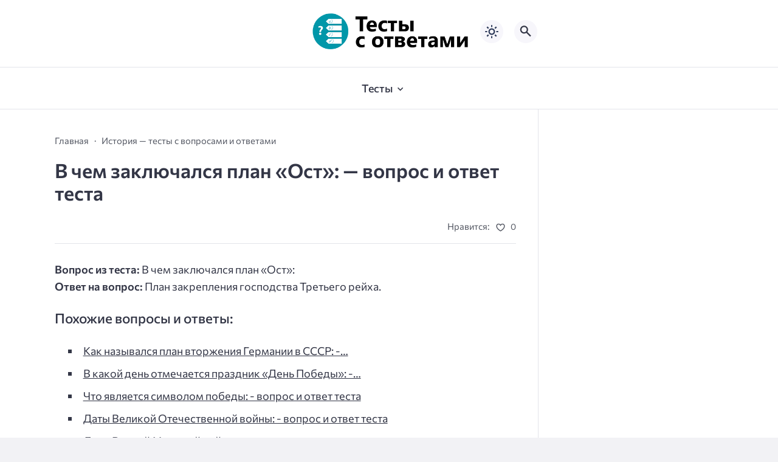

--- FILE ---
content_type: text/json; charset=utf-8
request_url: https://sjsmartcontent.ru/wns/top2
body_size: 213
content:
{"pluginData":[],"brandingProfile":null,"pagehash":"80bf7286c8961f54b1479c3401b26e2e","pc":[],"isBranding":false,"isOmnipage":false,"wnid":"b6417d62143a72c46360a40f342fa031","top":[],"bcase":1,"st":false,"links":[],"recommended":null,"ed":[]}